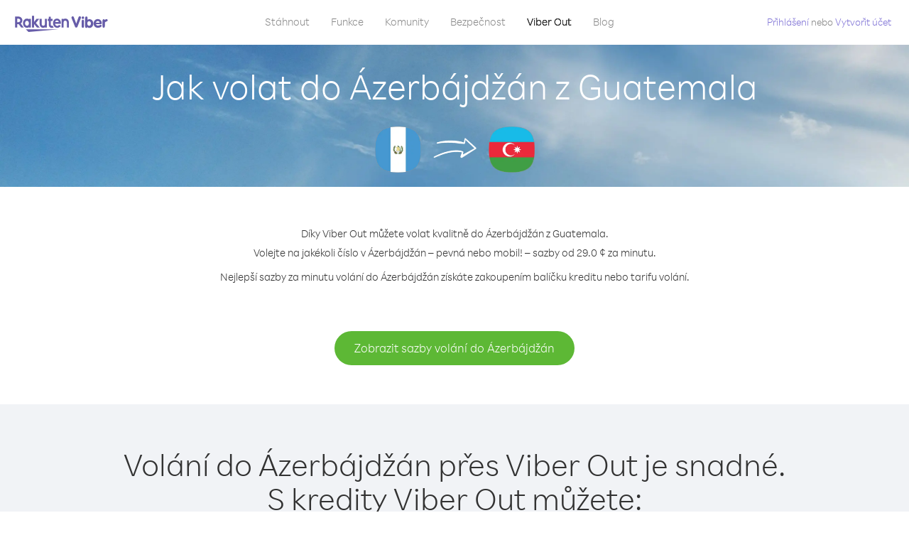

--- FILE ---
content_type: text/html; charset=UTF-8
request_url: https://account.viber.com/cs/how-to-call-azerbaijan?from=guatemala
body_size: 2310
content:
<!DOCTYPE html>
<html lang="cs">
    <head>
        <title>Jak volat do Ázerbájdžán z Guatemala | Viber Out</title>
        <meta name="keywords" content="Aplikace na volání, nízké ceny, levné volání, volání do zahraničí, mezinárodní hovory" />
        <meta name="description" content="Zjistěte, jak volat do Ázerbájdžán z Guatemala přes Viber. Volejte kamarádům a rodině na pevná i mobilní čísla přes Viber. Zaregistrujte se ještě dnes na Viber.com" />
        <meta http-equiv="Content-Type" content="text/html; charset=UTF-8" />
        <meta name="viewport" content="width=device-width, initial-scale=1, minimum-scale=1, maximum-scale=1, user-scalable=no" />
        <meta name="format-detection" content="telephone=no" />
        <meta name="msapplication-tap-highlight" content="no" />
        <link rel="icon" type="image/x-icon" href="/favicon.ico">
        <link rel="apple-touch-icon" href="/img/apple-touch-icon/touch-icon-iphone.png" />
        <link rel="apple-touch-icon" sizes="72x72" href="/img/apple-touch-icon/touch-icon-ipad.png" />
        <link rel="apple-touch-icon" sizes="114x114" href="/img/apple-touch-icon/touch-icon-iphone-retina.png" />
        <link rel="apple-touch-icon" sizes="144x144" href="/img/apple-touch-icon/touch-icon-ipad-retina.png" />
            <meta property="og:title" content="Jak volat do Ázerbájdžán z Guatemala | Viber Out" />
    <meta property="og:description" content="Zjistěte, jak volat do Ázerbájdžán z Guatemala přes Viber. Volejte kamarádům a rodině na pevná i mobilní čísla přes Viber. Zaregistrujte se ještě dnes na Viber.com" />
    <meta property="og:url" content="https://account.viber.com/how-to-call-azerbaijan?from=guatemala" />
    <meta property="og:image" content="https://account.viber.com/img/splash.jpg" />

    <link rel="alternate" href="https://account.viber.com/how-to-call-azerbaijan?from=guatemala" hreflang="x-default" />
<link rel="alternate" href="https://account.viber.com/ar/how-to-call-azerbaijan?from=guatemala" hreflang="ar" />
<link rel="alternate" href="https://account.viber.com/en/how-to-call-azerbaijan?from=guatemala" hreflang="en" />
<link rel="alternate" href="https://account.viber.com/ja/how-to-call-azerbaijan?from=guatemala" hreflang="ja" />
<link rel="alternate" href="https://account.viber.com/es/how-to-call-azerbaijan?from=guatemala" hreflang="es" />
<link rel="alternate" href="https://account.viber.com/it/how-to-call-azerbaijan?from=guatemala" hreflang="it" />
<link rel="alternate" href="https://account.viber.com/zh/how-to-call-azerbaijan?from=guatemala" hreflang="zh" />
<link rel="alternate" href="https://account.viber.com/fr/how-to-call-azerbaijan?from=guatemala" hreflang="fr" />
<link rel="alternate" href="https://account.viber.com/de/how-to-call-azerbaijan?from=guatemala" hreflang="de" />
<link rel="alternate" href="https://account.viber.com/hu/how-to-call-azerbaijan?from=guatemala" hreflang="hu" />
<link rel="alternate" href="https://account.viber.com/pt/how-to-call-azerbaijan?from=guatemala" hreflang="pt" />
<link rel="alternate" href="https://account.viber.com/ru/how-to-call-azerbaijan?from=guatemala" hreflang="ru" />
<link rel="alternate" href="https://account.viber.com/be/how-to-call-azerbaijan?from=guatemala" hreflang="be" />
<link rel="alternate" href="https://account.viber.com/th/how-to-call-azerbaijan?from=guatemala" hreflang="th" />
<link rel="alternate" href="https://account.viber.com/vi/how-to-call-azerbaijan?from=guatemala" hreflang="vi" />
<link rel="alternate" href="https://account.viber.com/pl/how-to-call-azerbaijan?from=guatemala" hreflang="pl" />
<link rel="alternate" href="https://account.viber.com/ro/how-to-call-azerbaijan?from=guatemala" hreflang="ro" />
<link rel="alternate" href="https://account.viber.com/uk/how-to-call-azerbaijan?from=guatemala" hreflang="uk" />
<link rel="alternate" href="https://account.viber.com/cs/how-to-call-azerbaijan?from=guatemala" hreflang="cs" />
<link rel="alternate" href="https://account.viber.com/el/how-to-call-azerbaijan?from=guatemala" hreflang="el" />
<link rel="alternate" href="https://account.viber.com/hr/how-to-call-azerbaijan?from=guatemala" hreflang="hr" />
<link rel="alternate" href="https://account.viber.com/bg/how-to-call-azerbaijan?from=guatemala" hreflang="bg" />
<link rel="alternate" href="https://account.viber.com/no/how-to-call-azerbaijan?from=guatemala" hreflang="no" />
<link rel="alternate" href="https://account.viber.com/sv/how-to-call-azerbaijan?from=guatemala" hreflang="sv" />
<link rel="alternate" href="https://account.viber.com/my/how-to-call-azerbaijan?from=guatemala" hreflang="my" />
<link rel="alternate" href="https://account.viber.com/id/how-to-call-azerbaijan?from=guatemala" hreflang="id" />


        <!--[if lte IE 9]>
        <script type="text/javascript">
            window.location.replace('/browser-update/');
        </script>
        <![endif]-->
        <script type="text/javascript">
            if (navigator.userAgent.match('MSIE 10.0;')) {
                window.location.replace('/browser-update/');
            }
        </script>

    
<!-- Google Tag Manager -->
<script>(function(w,d,s,l,i){w[l]=w[l]||[];w[l].push({'gtm.start':
            new Date().getTime(),event:'gtm.js'});var f=d.getElementsByTagName(s)[0],
            j=d.createElement(s),dl=l!='dataLayer'?'&l='+l:'';j.async=true;j.src=
            'https://www.googletagmanager.com/gtm.js?id='+i+dl;f.parentNode.insertBefore(j,f);
    })(window,document,'script','dataLayer','GTM-5HCVGTP');</script>
<!-- End Google Tag Manager -->

    
    <link href="https://fonts.googleapis.com/css?family=Roboto:100,300,400,700&amp;subset=cyrillic,greek,vietnamese" rel="stylesheet">
    </head>
    <body class="">
        <noscript id="noscript">Pro optimalizované zážitky na webu Viber.com povolte JavaScript.</noscript>

        <div id="page"></div>
        
<script>
    window.SERVER_VARIABLES = {"country_destination":{"code":"AZ","prefix":"994","additional_prefixes":[],"vat":0,"excluding_vat":false,"name":"\u00c1zerb\u00e1jd\u017e\u00e1n"},"country_origin":{"code":"GT","prefix":"502","additional_prefixes":[],"vat":0,"excluding_vat":false,"name":"Guatemala"},"destination_rate":"29.0 \u00a2","country_page_url":"\/cs\/call-azerbaijan","env":"prod","languages":[{"code":"ar","name":"\u0627\u0644\u0644\u063a\u0629 \u0627\u0644\u0639\u0631\u0628\u064a\u0629","is_active":true,"is_active_client":true},{"code":"en","name":"English","is_active":true,"is_active_client":true},{"code":"ja","name":"\u65e5\u672c\u8a9e","is_active":true,"is_active_client":true},{"code":"es","name":"Espa\u00f1ol","is_active":true,"is_active_client":true},{"code":"it","name":"Italiano","is_active":true,"is_active_client":true},{"code":"zh","name":"\u7b80\u4f53\u4e2d\u6587","is_active":true,"is_active_client":true},{"code":"fr","name":"Fran\u00e7ais","is_active":true,"is_active_client":true},{"code":"de","name":"Deutsch","is_active":true,"is_active_client":true},{"code":"hu","name":"Magyar","is_active":true,"is_active_client":true},{"code":"pt","name":"Portugu\u00eas","is_active":true,"is_active_client":true},{"code":"ru","name":"\u0420\u0443\u0441\u0441\u043a\u0438\u0439","is_active":true,"is_active_client":true},{"code":"be","name":"\u0411\u0435\u043b\u0430\u0440\u0443\u0441\u043a\u0430\u044f","is_active":true,"is_active_client":true},{"code":"th","name":"\u0e20\u0e32\u0e29\u0e32\u0e44\u0e17\u0e22","is_active":true,"is_active_client":true},{"code":"vi","name":"Ti\u1ebfng Vi\u1ec7t","is_active":true,"is_active_client":true},{"code":"pl","name":"Polski","is_active":true,"is_active_client":true},{"code":"ro","name":"Rom\u00e2n\u0103","is_active":true,"is_active_client":true},{"code":"uk","name":"\u0423\u043a\u0440\u0430\u0457\u043d\u0441\u044c\u043a\u0430","is_active":true,"is_active_client":true},{"code":"cs","name":"\u010ce\u0161tina","is_active":true,"is_active_client":true},{"code":"el","name":"\u0395\u03bb\u03bb\u03b7\u03bd\u03b9\u03ba\u03ac","is_active":true,"is_active_client":true},{"code":"hr","name":"Hrvatski","is_active":true,"is_active_client":true},{"code":"bg","name":"\u0411\u044a\u043b\u0433\u0430\u0440\u0441\u043a\u0438","is_active":true,"is_active_client":true},{"code":"no","name":"Norsk","is_active":true,"is_active_client":true},{"code":"sv","name":"Svenska","is_active":true,"is_active_client":true},{"code":"my","name":"\u1019\u103c\u1014\u103a\u1019\u102c","is_active":true,"is_active_client":true},{"code":"id","name":"Bahasa Indonesia","is_active":true,"is_active_client":true}],"language":"cs","isClientLanguage":false,"isAuthenticated":false};
</script>

        
                    <link href="/dist/styles.495fce11622b6f2f03e6.css" media="screen" rel="stylesheet" type="text/css" />
        
            <script src="/dist/how-to-call.bundle.64825068fc4310f48587.js"></script>
    </body>
</html>
